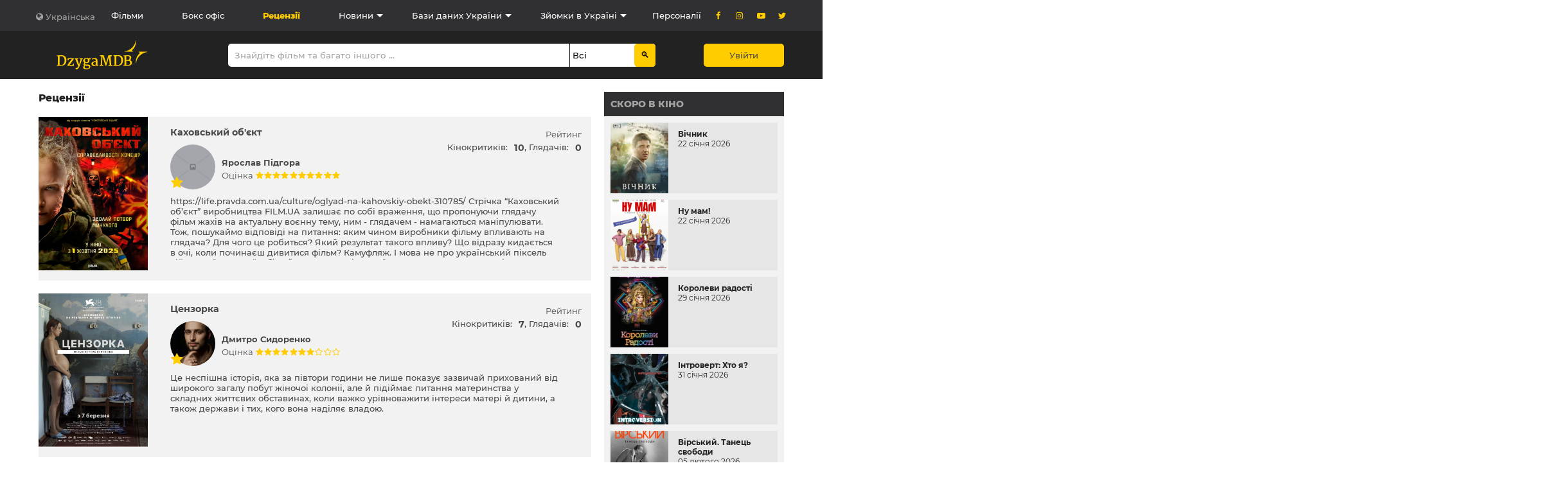

--- FILE ---
content_type: text/html; charset=UTF-8
request_url: https://dzygamdb.com/uk/reviews
body_size: 24155
content:

<!DOCTYPE html>
<!--[if IE]><![endif]-->
<!--[if IE 8 ]><html dir="ltr" lang="en" class="ie8"><![endif]-->
<!--[if IE 9 ]><html dir="ltr" lang="en" class="ie9"><![endif]-->
<!--[if (gt IE 9)|!(IE)]><!-->
<html dir="ltr" lang="uk">
<!--<![endif]-->
    <head>
        <meta charset="UTF-8"/>

                <!-- Google Tag Manager -->
        <script>
            (function(w,d,s,l,i){
                w[l]=w[l]||[];
                w[l].push({'gtm.start':new Date().getTime(),event:'gtm.js'});
                var f=d.getElementsByTagName(s)[0],
                j=d.createElement(s),dl=l!='dataLayer'?'&l='+l:'';
                j.async=true;
                j.src='https://www.googletagmanager.com/gtm.js?id='+i+dl;f.parentNode.insertBefore(j,f);
            })(window,document,'script','dataLayer','GTM-KLSBMXX');
        </script>
        <!-- End Google Tag Manager -->

        <script async src="https://www.googletagmanager.com/gtag/js?id=UA-150823340-1"></script>
        <script>
            window.dataLayer = window.dataLayer || [];
            function gtag(){dataLayer.push(arguments);}
            gtag('js', new Date());
            gtag('config', 'UA-150823340-1');
        </script>
        
        <meta name="viewport" content="width=device-width, initial-scale=1, shrink-to-fit=no" />
        <meta http-equiv="X-UA-Compatible" content="IE=edge"/>

        <meta name="csrf-param" content="_csrf-frontend">
<meta name="csrf-token" content="RgLxJs1L9NFWqCESmEjFM5RQfEEMnGPxtBRmp-qsSfV1TKJLmSWYvR3tdVqoAqMC0DYfF0SvWqPaViPI3eEWhQ==">

        <link href="https://dzygamdb.com/uk/reviews" rel="canonical"/>
        <link rel="shortcut icon" href="/favicon/favicon.ico" />

        <title>Рецензії | Dzyga MDB</title>
        <meta name="description" content="DzygaMDB - це найбільша база даних про аудіовізуальний сектор України">

        
        
        <link href="/css/pager-new.css" rel="stylesheet">
<link href="https://pro.fontawesome.com/releases/v5.15.1/css/all.css" rel="stylesheet">
<link href="/css/atom.css" rel="stylesheet">
<link href="/css/modals.css" rel="stylesheet">
<link href="/css/style.bundle.css" rel="stylesheet">
<link href="/css/site-fix.css" rel="stylesheet">
<link href="/css/tooltipster.bundle.min.css" rel="stylesheet">
<link href="/css/chat2.css" rel="stylesheet">    </head>
    <body class="common-home" data-controller="site" data-action="reviews">
                <!-- Google Tag Manager (noscript) -->
        <noscript>
            <iframe src="https://www.googletagmanager.com/ns.html?id=GTM-KLSBMXX" height="0" width="0" style="display:none;visibility:hidden"></iframe>
        </noscript>
        <!-- End Google Tag Manager (noscript) -->
        
        
        
        <header class="dzyga-header" data-controller="site" data-action="reviews"><nav class="top-navigation container" role="navigation"><ol class="languages-list list-dropdown"><li class="list-item"><a href="javascript:void(0)">Українська</a></li><li class="list-item"><a href="/en/reviews">English</a></li></ol><ol class="navigation-list"><li class="list-item mm4"><a class="" href="/site/films">Фільми</a></li><li class="list-item mm5"><a class="" href="/site/box-office">Бокс офіс</a></li><li class="list-item mm6"><a class="active" href="/site/reviews">Рецензії</a></li><li class="list-item mm7 children pro-menu-sub aa"><a href="/site/news" class="zzz">Новини</a><div class="sub-menu sm7 aaa hidden"><div class="list-item w-auto"><a class="" href="/site/news">Новини</a></div><div class="list-item w-auto"><a class="" href="/site/events">Заходи</a></div></div></li><li class="list-item mm8 children pro-menu-sub aa"><a href="/site/partners" class="zzz">Бази даних України</a><div class="sub-menu sm8 aaa hidden"><div class="list-item w-auto"><a class="" href="https://docudays.ua/catalogue/" target="_blank">Електроний каталог української документалістики</a></div><div class="list-item w-auto"><a class="" href="https://locations.com.ua/#/" target="_blank">Маркетплейс українських локацій для знімання</a></div><div class="list-item w-auto"><a class="" href="https://dreamcast.in.ua" target="_blank">Український кастинг-портал DreamCast</a></div></div></li><li class="list-item mm9 children pro-menu-sub  aa"><a href="/site/aspects" class="zzz">Зйомки в Україні</a><div class="sub-menu sm9 aaa hidden"><div class="list-item w-auto"><a class="" href="/site/aspects">Юридичні питання</a></div><div class="list-item w-auto"><a class="" href="/site/film-commission">Кінокомісії та державні органи</a></div></div></li><li class="list-item mm11"><a class="" href="/site/persons">Персоналії</a></li></ol><ol class="social-list"><div class="list-item"><a href="https://www.facebook.com/dzygamdb" target="_blank"><i class="icon icon-facebook"></i></a></div><div class="list-item"><a href="https://instagram.com/golden_dzyga/" target="_blank"><i class="icon icon-instagram"></i></a></div><div class="list-item"><a href="https://www.youtube.com/channel/UC3d9SmwN6bu-cQrMALwJOnA" target="_blank"><i class="icon icon-youtube-play"></i></a></div><div class="list-item"><a href="https://twitter.com/dzygamdb" target="_blank"><i class="icon icon-twitter"></i></a></div></ol></nav><div class="main-navigation container" role="search" itemscope itemtype="https://schema.org/WebSite"><meta itemprop="url" content="https://dzygamdb.com"/><a href="/"><script type="application/ld+json">{"@context":"https://schema.org","@type":"Organization","name": "Logo DzygaMDB","url": "https://dzygamdb.com","logo": "https://dzygamdb.com/img/svg/logo.svg"}</script><img src="/img/svg/logo.svg" alt="Logo DzygaMDB"></a><!-- SEARCHING START --><form id="searching" name="searching" class="search-wrapper" action="/uk/searching.html" method="get" itemprop="potentialAction" itemscope itemtype="https://schema.org/SearchAction"><div class="search"><meta itemprop="target" content="https://dzygamdb.com/uk/searching.html?q={q}"/><label for="search_text"></label><input id="search_text" itemprop="query-input" name="q" minlength="1" required value="" placeholder="Знайдіть фільм та багато іншого ..."></div><div class="select"><label id="searching_type-label" for="searching_type"></label><select id="searching_type" name="type"><option value="0" selected>Всі</option><option value="1" >Фільми</option><option value="2" >Рецензії</option><option value="3" >Новини</option><option value="4" >Заходи</option><option value="5" >Персоналії</option><option value="6" >Компанії та послуги</option><option value="7" >Кастинги та вакансії</option><option value="8" >Сценарії</option></select></div><input type="submit" value="&#128269;" class="link-search"></form><!-- SEARCHING END --><a href="/login/index" class="btn">Увійти</a></div><div class="dzyga-header-mobile"><a href="/" class="logo"><svg class="logo" width="200" height="45" version="1.1" xmlns="http://www.w3.org/2000/svg" xmlns:xlink="http://www.w3.org/1999/xlink" x="0px" y="0px" viewBox="0 0 225 64" style="enable-background:new 0 0 225 64;" xml:space="preserve"><style type="text/css">.st0{fill:#FFCD00;}</style><path class="st0" d="M157.5,56.2v-1.8c1.4,0,2.6-0.4,3.5-1.2c0.9-0.8,1.4-2,1.4-3.5c0-1.6-0.4-2.7-1.3-3.5c-0.8-0.8-2-1.1-3.6-1.2
v-2.1c1.1-0.1,2-0.5,2.6-1.1c0.7-0.8,1.1-1.9,1.1-3.4c0-1.3-0.4-2.3-1.3-3c-0.6-0.5-1.5-0.8-2.5-0.9v-1.9c2.2,0.1,3.9,0.5,5.2,1.3
c1.4,0.9,2.1,2.2,2.1,4c0,1.4-0.4,2.6-1.1,3.6c-0.7,1-1.8,1.6-3.1,1.9c1.1,0,2,0.3,2.9,0.8c0.9,0.5,1.6,1.2,2.1,2
c0.5,0.8,0.8,1.8,0.8,2.9c0,2.3-0.9,4-2.6,5.2C162.3,55.5,160.2,56.1,157.5,56.2z M157.5,32.6v1.9c-0.3,0-0.7-0.1-1.1-0.1
c-0.4,0-0.9,0-1.4,0c-0.6,0-1,0.1-1.2,0.2l0,8.2c0.3,0.1,0.9,0.1,1.7,0.1h1.3c0.3,0,0.5,0,0.8,0V45l-0.1,0h-1.7c-0.9,0-1.6,0-2,0.1
v8.8c0.2,0.1,0.7,0.3,1.4,0.4c0.7,0.1,1.4,0.2,2.1,0.2c0.1,0,0.2,0,0.2,0v1.8c-0.4,0-0.8,0-1.2,0c-0.5,0-1,0-1.6,0
c-0.6,0-1.1,0-1.4-0.1c-0.3,0-0.6,0-0.9-0.1c-0.3,0-0.7,0-1.2,0h-3.6v-1.6L150,54v-19l-2.4-0.3v-1.8h4.1c0.3,0,0.6,0,0.9,0
c0.3,0,0.5,0,0.8-0.1c1.3-0.1,2.5-0.1,3.3-0.1C157,32.6,157.2,32.6,157.5,32.6L157.5,32.6z M137.1,56v-2c0.7-0.2,1.4-0.6,2.1-1
c1.1-0.8,1.9-1.9,2.5-3.3c0.6-1.4,0.9-3.1,0.9-5c0-3.3-0.7-5.8-2-7.6c-0.9-1.1-2.1-1.9-3.5-2.3v-2.2c2.9,0.3,5.1,1.2,6.7,2.8
c1.9,1.9,2.9,4.7,2.9,8.3c0,2.5-0.5,4.7-1.5,6.6c-1,1.9-2.4,3.3-4.2,4.3C139.8,55.4,138.5,55.8,137.1,56z M137.1,32.7v2.2
c-0.7-0.2-1.5-0.3-2.3-0.3c-1.3,0-2.4,0.1-3.2,0.3v18.9c0.8,0.3,1.9,0.5,3.1,0.5c0.4,0,0.7,0,0.9,0c0.5,0,1.1-0.1,1.6-0.3v2
c-0.7,0.1-1.4,0.2-2.2,0.2c-0.5,0-1.2,0-2.3-0.1c-0.9-0.1-1.8-0.1-2.9-0.1h-4.4v-1.6l2.4-0.5v-19l-2.3-0.3v-1.8h4.3
c0.8,0,1.8,0,3-0.1c0.3,0,0.7,0,1.2-0.1c0.5,0,1,0,1.4,0C136,32.6,136.6,32.6,137.1,32.7L137.1,32.7z M83.4,56.3v-2.2
c0.1,0,0.1,0,0.2,0c0.5,0,1-0.1,1.5-0.3c0.5-0.2,0.9-0.4,1.2-0.7l0-5.4c-1.1,0-2.1,0.1-3,0.4v-2c1-0.2,2-0.3,3-0.3V45
c0-1.4-0.3-2.4-1-2.9c-0.5-0.4-1.2-0.7-2-0.8V39c0.2,0,0.4,0,0.5,0c2,0,3.5,0.4,4.6,1.3c1.1,0.9,1.6,2.4,1.6,4.4v9.8H92v1.2
c-0.4,0.2-0.8,0.4-1.4,0.5c-0.6,0.1-1.2,0.2-1.7,0.2c-0.7,0-1.3-0.1-1.6-0.4c-0.3-0.3-0.5-0.8-0.5-1.5
C85.8,55.5,84.7,56.1,83.4,56.3L83.4,56.3z M97.2,54l1.3-18.8l-2.9-0.3v-2.1h8.1l4.7,14.7l0.6,2.5l0.7-2.5l4.5-14.7h7.5v2.1
l-2.8,0.3l1.6,18.8l2.5,0.5v1.6h-8.6v-1.6L117,54l-1.1-13.1l-0.1-5.5l-0.6,2.3l-5.9,18.6h-1.3l-5.5-15.8c-0.5-1.4-1.1-3.1-1.7-5.2
l-0.1,4.8L100,53.9l2.8,0.5v1.6h-8.2v-1.6L97.2,54z M83.4,39v2.3c-0.3,0-0.5,0-0.8,0c-0.7,0-1.4,0.1-2.3,0.3
c-0.9,0.2-1.6,0.5-2.2,0.9l-0.7-1.7c0.7-0.6,1.7-1,3-1.3C81.4,39.2,82.4,39,83.4,39L83.4,39z M83.4,46.2v2
c-0.4,0.1-0.8,0.3-1.2,0.4c-1.2,0.6-1.8,1.4-1.8,2.6c0,1.9,1,2.9,3,3v2.2c-0.4,0.1-0.9,0.1-1.4,0.1c-1,0-2-0.2-2.8-0.6
c-0.8-0.4-1.5-1-1.9-1.7c-0.4-0.7-0.7-1.5-0.7-2.4c0-1.3,0.5-2.5,1.5-3.3c1-0.9,2.2-1.5,3.7-1.9C82.3,46.4,82.8,46.3,83.4,46.2
L83.4,46.2z M65.5,64v-2c0.3,0,0.5,0,0.8,0c1.6,0,2.7-0.2,3.5-0.7c0.8-0.5,1.2-1.3,1.2-2.3c0-0.7-0.1-1.3-0.3-1.7
c-0.2-0.4-0.6-0.7-1.2-1C68.9,56.1,68.1,56,67,56l-1.6,0v-2.7c0.6,0,1.5,0,2.4,0c2.5,0,4.1,0.4,5,1.3c0.9,0.8,1.3,2,1.3,3.5
c0,1.2-0.4,2.3-1.1,3.2c-0.7,0.9-1.8,1.6-3.1,2c-1.3,0.5-2.8,0.7-4.5,0.7L65.5,64L65.5,64z M65.5,50.3v-1.9c0.1,0,0.2,0,0.3,0
c1.1,0,1.9-0.3,2.3-1c0.5-0.7,0.7-1.6,0.7-2.9c0-2.7-1.1-4-3.3-4.1v-1.7c0.1,0,0.3,0,0.4,0c1.9,0,3.4,0.4,4.6,1.3
c0.4-0.7,1.3-1,2.7-1h1.6v2.8h-3c0.3,0.7,0.5,1.5,0.5,2.5c0,1.3-0.3,2.4-1,3.3c-0.6,0.9-1.5,1.6-2.5,2.1
C67.9,50.1,66.7,50.3,65.5,50.3z M11.7,32.7c2.9,0.3,5.1,1.2,6.7,2.8c1.9,1.9,2.9,4.7,2.9,8.3c0,2.5-0.5,4.7-1.5,6.6
c-1,1.9-2.4,3.3-4.2,4.3c-1.2,0.7-2.5,1.1-3.9,1.3v-2c0.7-0.2,1.4-0.6,2.1-1c1.1-0.8,1.9-1.9,2.5-3.3c0.6-1.4,0.9-3.1,0.9-5
c0-3.3-0.7-5.8-2-7.6c-0.9-1.1-2.1-1.9-3.5-2.3V32.7L11.7,32.7z M65.5,38.7v1.7c0,0-0.1,0-0.1,0c-1,0-1.7,0.3-2.3,0.9
s-0.9,1.5-0.9,2.6c0,1.3,0.3,2.4,0.9,3.2c0.5,0.8,1.3,1.2,2.4,1.2v1.9l-0.1,0c-1.1,0-2.1-0.1-3-0.4c-0.1,0.3-0.2,0.7-0.2,1
c0,0.3,0,0.5,0,0.6c0,0.6,0.2,1,0.5,1.3c0.3,0.3,0.8,0.4,1.5,0.5c0.3,0,0.7,0,1.3,0V56l-0.6,0c-1.1,0-1.9,0-2.5-0.1
c-0.5,0.7-0.7,1.5-0.7,2.5c0,1.2,0.4,2.1,1.3,2.7c0.7,0.5,1.5,0.8,2.5,0.9v2c-2.1,0-3.8-0.4-5.1-1c-1.4-0.7-2.1-1.8-2.1-3.4
c0-0.8,0.3-1.6,0.8-2.3c0.5-0.7,1.1-1.3,1.8-1.7c-0.5-0.2-0.9-0.4-1.2-0.7c-0.2-0.3-0.4-0.6-0.4-0.9c-0.1-0.3-0.1-0.7-0.1-1.1
c0-0.4,0.2-1,0.6-1.7c0.4-0.7,0.8-1.3,1.3-1.8c-1.7-1-2.6-2.5-2.6-4.6c0-1.3,0.3-2.4,1-3.3c0.7-0.9,1.6-1.6,2.7-2
C63.2,39,64.3,38.8,65.5,38.7L65.5,38.7z M37.8,40.8l-8.2,11.5L28,54.3l7-0.4l1-2.5h2l-0.2,4.7H23.9l-0.6-1.3l1.3-1.9l7.5-10.4
l1.3-1.4l-6.5,0.2l-1,2.9H24v-4.8h13.3L37.8,40.8L37.8,40.8z M41.8,60.7c0.5,0.1,1,0.2,1.6,0.2c0.9,0,1.7-0.4,2.5-1.1
c0.8-0.8,1.4-2,1.9-3.7h-0.7l-5.9-14.4l-1.5-0.3v-2h7.6v2l-2,0.3l3.3,9.3l0.7,2.5l0.7-2.5l2.8-9.3l-2.2-0.3v-2h6.9v2l-1.6,0.3
c-1.1,3.2-2.2,6.3-3.3,9.2c-1.1,2.9-1.9,4.9-2.3,5.9c-0.7,1.8-1.5,3.3-2.1,4.3c-0.7,1-1.5,1.7-2.4,2.1c-0.6,0.5-1.4,0.8-2.3,0.8
c-0.3,0-0.6,0-1-0.1c-0.3,0-0.6-0.1-0.7-0.2V60.7z M2.4,54v-19l-2.3-0.3v-1.8h4.3c0.8,0,1.8,0,3-0.1c0.3,0,0.7,0,1.2-0.1
c0.5,0,1,0,1.4,0c0.6,0,1.2,0,1.8,0.1v2.2c-0.7-0.2-1.5-0.3-2.3-0.3c-1.3,0-2.4,0.1-3.2,0.3v18.9c0.8,0.3,1.9,0.5,3.1,0.5
c0.4,0,0.7,0,0.9,0c0.5,0,1.1-0.1,1.6-0.3v2c-0.7,0.1-1.4,0.2-2.2,0.2c-0.5,0-1.2,0-2.3-0.1c-0.9-0.1-1.8-0.1-2.9-0.1H0v-1.6
L2.4,54z"/><path class="st0" d="M174.8,49.9c0-5.8,0.9-9.9,2.4-13.2c1.5-3.2,3.5-5.6,5.8-7.9c0.4-0.4,0.7-0.9,0.6-1.4c-0.1-1-1.6-1.5-2.4-1.8
l0.1-0.6H200l0,0.6c-6.4,1-12.2,4-16.6,8.3c-4.3,4.2-7.2,9.7-7.9,16L174.8,49.9L174.8,49.9z M175.2,0l-0.6,0
c-0.8,6.3-3.7,11.8-7.9,16c-4.4,4.4-10.2,7.3-16.6,8.3l0,0.6h18.7l0.1-0.6c-0.8-0.4-2.3-0.8-2.4-1.8c-0.1-0.5,0.3-1.1,0.6-1.4
c2.2-2.3,4.3-4.7,5.8-7.9C174.3,9.9,175.2,5.8,175.2,0z"/></svg></a><a href="javascript:void(0)" class="btn-menu"><span></span><span></span><span></span><span></span></a><div class="mobile-menu"><div class="wrapper mt100 w100p"><form id="form-search2" name="search2" class="search-wrapper" action="/uk/searching.html" method="get" itemprop="potentialAction" itemscope itemtype="https://schema.org/SearchAction"><!--input name="_csrf-frontend" value="RgLxJs1L9NFWqCESmEjFM5RQfEEMnGPxtBRmp-qsSfV1TKJLmSWYvR3tdVqoAqMC0DYfF0SvWqPaViPI3eEWhQ==" type="hidden"><input name="return" value="/uk/reviews" type="hidden"--><meta itemprop="target" content="https://dzygamdb.com/uk/searching.html?q={q}"/><input itemprop="query-input" minlength="1" required id="search_text2" name="q" placeholder="Пошук ..."></form><ol class="navigation-list"><li class="list-item"><a class="" href="/site/films">Фільми</a></li><li class="list-item"><a class="" href="/site/box-office">Бокс офіс</a></li><li class="list-item"><a class="active" href="/site/reviews">Рецензії</a></li><li class="list-item"><a class="" href="/site/news">Новини</a></li><li class="list-item"><a class="" href="/site/events">Заходи</a></li><li class="list-item"><a class="" href="/site/persons">Персоналії</a></li><li class="list-item"><a href="/site/aspects" class="">Юридичні питання</a></li><li class="list-item"><a href="/site/film-commission" class="">Кінокомісії та державні органи</a></li></ol><a href="/login/index" class="btn">Увійти</a><ol class="languages-list list-dropdown"><li class="list-item"><a href="javascript:void(0)" class="w100p">Українська</a></li><li class="list-item"><a href="/en/reviews" class="w100p">English</a></li></ol><ol class="social-list"><li class="list-item"><a href="https://www.facebook.com/dzygamdb" target="_blank"><i class="icon icon-facebook"></i></a></li><li class="list-item"><a href="https://instagram.com/golden_dzyga/" target="_blank"><i class="icon icon-instagram"></i></a></li><li class="list-item"><a href="https://www.youtube.com/channel/UC3d9SmwN6bu-cQrMALwJOnA" target="_blank"><i class="icon icon-youtube-play"></i></a></li><li class="list-item"><a href="https://twitter.com/dzygamdb" target="_blank"><i class="icon icon-twitter"></i></a></li></ol></div></div></div></header>
        
<main class="container">
    <form id="filter" name="filter">
        <input id="page" name="page" type="hidden" value="0">
        <input id="pageSize" name="pageSize" type="hidden" value="10">
    </form>

    <div class="dzyga-main" role="main">
        <section class="reviews-wrapper">
            <h5 class="title-wrapper">Рецензії</h5>

            
                    <div class="cinema">
                        <div class="cinema-poster">
                            <img src="https://dzygamdb.com/images/cache/projects/6262/big_20092.jpg" alt="">
                            <a href="/site/films-single?id=6262" class="link"></a>
                        </div>
                        <div class="cinema-info-wrapper ml15">
                            <a class="cinema-name" href="/site/films-single?id=6262">
                                Каховський об'єкт                            </a>

                            <div class="reviewer">
                                <div class="reviewer-avatar" style="background-image:url(/img/default_poster.jpg)">
                                    <a href="/site/reviewers-single?id=2146"></a>
                                    <span class="pt50 fl-l"><i class="icon icon-star fz20" title="Кінокритик"></i></span>                                </div>
                                <div class="reviewer-info">
                                    <a href="/site/reviewers-single?id=2146" class="reviewer-name">Ярослав Підгора</a>
                                    <p class="reviewer-rating">Оцінка                                        <i class="icon icon-star"></i><i class="icon icon-star"></i><i class="icon icon-star"></i><i class="icon icon-star"></i><i class="icon icon-star"></i><i class="icon icon-star"></i><i class="icon icon-star"></i><i class="icon icon-star"></i><i class="icon icon-star"></i><i class="icon icon-star"></i>                                    </p>
                                </div>
                            </div>

                            <div class="box">
                                <a href="/site/reviews-single?id=1102" class="box_inreview-text">
                                    https://life.pravda.com.ua/culture/oglyad-na-kahovskiy-obekt-310785/
Стрічка “Каховський об’єкт” виробництва FILM.UA залишає по собі враження, що пропонуючи глядачу фільм жахів на актуальну воєнну тему, ним - глядачем - намагаються маніпулювати. Тож, пошукаймо відповіді на питання: яким чином виробники фільму впливають на глядача? Для чого це робиться? Який результат такого впливу?

Що відразу кидається в очі, коли починаєш дивитися фільм? Камуфляж. І мова не про український піксель військової форми. “...об’єкт” маскується під українське, маскується географічно, фонетично, формально і навіть сенсовно.

Головні герої – військові ЗСУ, які, як зазначено в титрах, перебувають на Запоріжжі після підриву росіянами Каховської дамби 2023 року. Вони намагаються полагодити старого “корча”, грубо і смішно жартуючи українською мовою з використанням експресивних слів обсценної лексики – це робить їх ближчими для глядача. І, водночас, максимально спрощує складну ситуацію.

Наближеною до реальності є і різномастна форма бійців, як це зараз виходить у війську, де є і піксельний паттерн, і мультикам, і просто олива з койотом. Єдиною дрібницею, що ріже око, є новизна форми, яка аж ніяк не можлива у щоденному вжитку в польових умовах.

Поява героїні з позивним Мара, заявленим прямо на її бронежелеті особистою нашивкою, створює багатозначний момент, рівносильний захвату: бо, по-перше, позивний героїні є немов анаграмою імені актриси, яка зіграла Мару, Марини Кошкіної; по-друге, “Мара” - це назва фільму 2018 року, де йдеться про демона сну з цим іменем; а по-третє, Мара і є іменем чи-то демона, чи-то привида, в залежності від національності міфології, розповсюдженої серед слов’янських народів дохристиянської ери. А це, у свою чергу, будує дотепну арку з минулорічним фільмом “Конотопська відьма”.

Вигляд героїні -  шрам на щоці, зачіска з дредами, тактикульний одяг з чисельними корисними підсумками -  додає її образу крутості і водночас таємничості. На цей образ працює малослівність героїні. До того ж один з бійців (Володимир Ращук) впізнає її з минулого, бо разом вчилися в донецькій школі, і каже про неї, як про ту, що “знає”, як екстрасенс. В купі із гумором і харизматичними другоплановими персонажами ми отримуємо прийнятний і приємний початок з бажанням дивитися далі.

Далі ми дізнаємося, що брат Мари, заради якого вона й приїхала, зник кілька днів тому разом з групою, яка відстежувала кількох російських військових. Мара переконує командира послати її з бійцями на пошуки. 

І тут стається перший ляп – група іде, як в дитячому садочку, щільно один за одним майже дихаючи один одному в спину. А так не ходять у рейди, бійці зберігають дистанцію в разі підриву і розльоту уламків.

А далі ляпи починають сипатися вже нестримною лавиною. Група виявляє діру в землі посеред лісу (сміємося) і опускається в неї за допомогою товстої мотузки і альпіністського карабіну (ще смішніше - у бійців ЗСУ немає альпіністського спорядження, адже наші бойові дії відбуваються в лісостеповій зоні). Включають ліхтарики, прикріплені до стволів своєї зброї (сльози з очей - не можна включати ліхтарики під час рейду чи зачистки, це робить бійця мішенню; тільки пристрої нічного бачення - це ази!) і йдуть виявленими коридорами закинутої секретної бази 50-х років минулого століття (це вже зовсім анекдот). Ведуть розмови. І знаходять напівмертву людину, яка хрипить, стікає чимось липким і повільно повзе, а потім стрибає на одного з бійців. І, звичайно, кусає його... Бракує слів.

Ситуація недолуга настільки, аж боляче дивитися - і на вигляд самого “напівмертвого”, і на виконання трюку з ним. Трохи знеболює кумедний жарт – що мовляв, зомбі, про яких, звісно, згадали, з хлопця не станеться, бо це тільки в кіно так.

Але з моменту, коли в коридорах група знаходить російського науковця, що, виявляється, раніше працював в Тернополі, тому говорить такою досконалою українською мовою, - все дотепне геть закінчується. І починається треш. Причому буквальний, бо однойменний жанр, в якому, скажімо, був зроблений знаменитий “Токсичний месник” Ллойда Кауфмана 1984 року, тут не діє, адже залучав чорний гумор і злу сатиру. А “Каховський об’єкт” розвивається навіть не за жанровими законами, а за помилками військового екшну навпіл з низькопробним фільмом жахів. 

Дуже нагадуючи “Оверлорда” Джуліуса Ейворі 2018 року, “....об’єкт” не витримує конкуренції ні за спецефектами, ні за жанровим жахом – там було страшно, а тут ні, лише смішно, і смішно не через вдалий гумор, а через невдало придумані і поставлені сцени. І ні потужний вигляд Ращука, ні прикметний момент зі знищенням монстра стільцем, ні додавання сенсів з “Сайлент Хілла” про дівчину, над якою ставили експерименти, через що вона стала злом (ще одна арка з “Конотопською відьмою”?) не рятують фільм.

Формальна спроба зробити аналог продукту розповсюдженого жанру категорії "Б" не вдалася. І гірше тут те, що антирадянський посил і правильна вказівка на країну-наступника СРСР не спрацьовують. І навіть навпаки, адже невдалий жарт робить дурним жартівника, тобто замість критики радянського устрою ми бачимо недолугих самих себе.

“Каховський об’єкт”, розповідаючи про експерименти над людьми, сам став болючим експериментом над українським глядачем. Він поєднує радянський тип впливу простими і прямолінійними меседжами, а не намагається відрефлексувати складну, неоднозначну актуальність, яка потребує чутливого підходу. В такому сенсі він перетворюється, як жодний з дотеперішніх наших фільмів, на троянського коня, витвір нервово-лінгвістичного програмування. Іронія в тому, що це і є зомбуванням, про яке йдеться у самому фільмі – українська компанія зомбує українського глядача, знімаючи фільм про російських зомбі.

Будучи продовженням феномену, породженого “Конотопською відьмою”, нам знову пропонують тортури перед екраном: споглядати погано зроблений мутований образ російсько-української війни, вимагаючи насолоджуватися ним, як виявом патріотичного кіно, якого нібито потребує і так змучений глядач. Без відповіді залишається тільки одне питання – чому ми маємо дивитися цей треш?                                </a>
                            </div>

                            
                            <div class="cinema-rating">
                                <p class="">Рейтинг</p>Кінокритиків: <span>10</span>, Глядачів: <span>0</span>                            </div>
                        </div>
                    </div>
                
                    <div class="cinema">
                        <div class="cinema-poster">
                            <img src="https://dzygamdb.com/images/cache/projects/4625/big_17840.jpg" alt="">
                            <a href="/site/films-single?id=4625" class="link"></a>
                        </div>
                        <div class="cinema-info-wrapper ml15">
                            <a class="cinema-name" href="/site/films-single?id=4625">
                                Цензорка                            </a>

                            <div class="reviewer">
                                <div class="reviewer-avatar" style="background-image:url(https://dzygamdb.com/images/cache/user_web/1296/list_4448.jpg)">
                                    <a href="/site/reviewers-single?id=1296"></a>
                                    <span class="pt50 fl-l"><i class="icon icon-star fz20" title="Кінокритик"></i></span>                                </div>
                                <div class="reviewer-info">
                                    <a href="/site/reviewers-single?id=1296" class="reviewer-name">Дмитро Сидоренко</a>
                                    <p class="reviewer-rating">Оцінка                                        <i class="icon icon-star"></i><i class="icon icon-star"></i><i class="icon icon-star"></i><i class="icon icon-star"></i><i class="icon icon-star"></i><i class="icon icon-star"></i><i class="icon icon-star"></i><i class="icon icon-star icon-star-empty"></i><i class="icon icon-star icon-star-empty"></i><i class="icon icon-star icon-star-empty"></i>                                    </p>
                                </div>
                            </div>

                            <div class="box">
                                <a href="/site/reviews-single?id=1078" class="box_inreview-text">
                                    Це неспішна історія, яка за півтори години не лише показує зазвичай прихований від широкого загалу побут жіночої колонії, але й підіймає питання материнства у складних життєвих обставинах, коли важко урівноважити інтереси матері й дитини, а також держави і тих, кого вона наділяє владою.                                </a>
                            </div>

                            
                            <div class="cinema-rating">
                                <p class="">Рейтинг</p>Кінокритиків: <span>7</span>, Глядачів: <span>0</span>                            </div>
                        </div>
                    </div>
                
                    <div class="cinema">
                        <div class="cinema-poster">
                            <img src="https://dzygamdb.com/images/cache/projects/4935/big_16990.jpg" alt="">
                            <a href="/site/films-single?id=4935" class="link"></a>
                        </div>
                        <div class="cinema-info-wrapper ml15">
                            <a class="cinema-name" href="/site/films-single?id=4935">
                                Ти мене любиш?                            </a>

                            <div class="reviewer">
                                <div class="reviewer-avatar" style="background-image:url(https://dzygamdb.com/images/cache/user_web/1296/list_4448.jpg)">
                                    <a href="/site/reviewers-single?id=1296"></a>
                                    <span class="pt50 fl-l"><i class="icon icon-star fz20" title="Кінокритик"></i></span>                                </div>
                                <div class="reviewer-info">
                                    <a href="/site/reviewers-single?id=1296" class="reviewer-name">Дмитро Сидоренко</a>
                                    <p class="reviewer-rating">Оцінка                                        <i class="icon icon-star"></i><i class="icon icon-star"></i><i class="icon icon-star"></i><i class="icon icon-star"></i><i class="icon icon-star"></i><i class="icon icon-star"></i><i class="icon icon-star"></i><i class="icon icon-star"></i><i class="icon icon-star icon-star-empty"></i><i class="icon icon-star icon-star-empty"></i>                                    </p>
                                </div>
                            </div>

                            <div class="box">
                                <a href="/site/reviews-single?id=922" class="box_inreview-text">
                                    "Ти мене любиш?" – новий фільм Тоні Ноябрьової («Герой мого часу»). Так, це чергове звернення українських кінематографістів до теми 90-х. Проте не про бандитів як у "Носорозі" чи скалічених Афганом, як у "Я і Фелікс", що, погодьмося, торкнулося далеко не всіх, а про більш розповсюджені травми: розвал країни, крах ілюзій, трощу надій, зникнення сподівань, пересихання любові. 
В центрі сюжету - 16-річна Кіра, яку зіграла прекрасна Карина Химчук, отримавши за цю роль відзнаку Одеського кінофестивалю та премії кінокритиків Кіноколо. Зростаючи в родині кінематографістів у великій квартирі, навіть у застій вона бачила сукні в паєтках, ананаси на новий рік, магнітофони й відеокамери, якісний алкоголь в кришталевих бокалах. Аж раптом 1990-й б'є обухом по голові: кіно скінчилось, батьки розлучаються, а щасливе дитинство Кіри зникає, як роса на сонці.
Шукаючи нову стабільність у світі, де все йде з-під ніг, Кіра вимушена різко подорослішати, вперше завести серйозні стосунки, вперше думати щодня, з чого зварити суп, і вперше стикнутися з думкою, що жити безтурботно вже ніколи не вийде.
Тоня та її команда чудово передають епоху сірої безвиході розвалу, невизначеність та пертурбацій під час реформування соціального устрою. І мова не лише про костюми та реквізит, хоча з цим у фільмі теж повний порядок, ще краще працює соціальне дистанціювання навіть у родинах, коли щоденна боротьба за виживання призводить не лише до дефіциту продуктів, а й дефіциту уваги та любові. І цей брак любові, як патологічний авітаміноз, наклав відбиток на ціле покоління таких, як Кіра. Тож їм, колись молодим і веселим, а тепер частіше виснаженим, бунтувати довелося не проти старшого покоління чи політичної системи, як колись їхнім батькам, а проти самої долі, яка не віщує нічого хорошого попереду.
                                </a>
                            </div>

                            
                            <div class="cinema-rating">
                                <p class="">Рейтинг</p>Кінокритиків: <span>8</span>, Глядачів: <span>0</span>                            </div>
                        </div>
                    </div>
                
                    <div class="cinema">
                        <div class="cinema-poster">
                            <img src="https://dzygamdb.com/images/cache/projects/69/big_400.jpg" alt="">
                            <a href="/site/films-single?id=69" class="link"></a>
                        </div>
                        <div class="cinema-info-wrapper ml15">
                            <a class="cinema-name" href="/site/films-single?id=69">
                                Герой мого часу                            </a>

                            <div class="reviewer">
                                <div class="reviewer-avatar" style="background-image:url(https://dzygamdb.com/images/cache/user_web/1296/list_4448.jpg)">
                                    <a href="/site/reviewers-single?id=1296"></a>
                                    <span class="pt50 fl-l"><i class="icon icon-star fz20" title="Кінокритик"></i></span>                                </div>
                                <div class="reviewer-info">
                                    <a href="/site/reviewers-single?id=1296" class="reviewer-name">Дмитро Сидоренко</a>
                                    <p class="reviewer-rating">Оцінка                                        <i class="icon icon-star"></i><i class="icon icon-star"></i><i class="icon icon-star"></i><i class="icon icon-star"></i><i class="icon icon-star"></i><i class="icon icon-star"></i><i class="icon icon-star"></i><i class="icon icon-star icon-star-empty"></i><i class="icon icon-star icon-star-empty"></i><i class="icon icon-star icon-star-empty"></i>                                    </p>
                                </div>
                            </div>

                            <div class="box">
                                <a href="/site/reviews-single?id=921" class="box_inreview-text">
                                    Фільм «Герой мого часу» вийшов очікуваним набором скетчів про пригоди провінціала у столиці. Більшість жартів не виходить за межі банального гумору, але час від часу вистрілюють справді оригінальні репліки. Він точно сподобається широким верстам населення, при цьому не опускаючись до шароварщини чи Вінника у касті. І це круто, бо фільм Ноябрьової вирівнює човен українського кінематографу, що крениться то в бік похмурих соціальних драм, то у трешеві комедії, які дивляться знайомі Жоріка. Повна рецензія за посиланням: https://ranok.ictv.ua/ua/2018/09/20/film-geroj-mogo-chasu-upertist-do-kiyeva-dovede/?fbclid=IwZXh0bgNhZW0CMTEAAR2NG07PLYN79XoLmjPy45gzYOrPHYkq5qryPgBoYDBR-eEzZieW-xZRCw8_aem_AbhClQVcuiA2k5VlQCe5dupUBQM6oaZkXGwe48t-0NchgYXqtaRO1BFDhbW3mZ77ebw26DbAdzOBobiiMqGQH3Iw                                </a>
                            </div>

                            
                            <div class="cinema-rating">
                                <p class="">Рейтинг</p>Кінокритиків: <span>7</span>, Глядачів: <span>7</span>                            </div>
                        </div>
                    </div>
                
                    <div class="cinema">
                        <div class="cinema-poster">
                            <img src="https://dzygamdb.com/images/cache/projects/3919/big_17001.jpg" alt="">
                            <a href="/site/films-single?id=3919" class="link"></a>
                        </div>
                        <div class="cinema-info-wrapper ml15">
                            <a class="cinema-name" href="/site/films-single?id=3919">
                                Відблиск                            </a>

                            <div class="reviewer">
                                <div class="reviewer-avatar" style="background-image:url(https://dzygamdb.com/images/cache/user_web/1296/list_4448.jpg)">
                                    <a href="/site/reviewers-single?id=1296"></a>
                                    <span class="pt50 fl-l"><i class="icon icon-star fz20" title="Кінокритик"></i></span>                                </div>
                                <div class="reviewer-info">
                                    <a href="/site/reviewers-single?id=1296" class="reviewer-name">Дмитро Сидоренко</a>
                                    <p class="reviewer-rating">Оцінка                                        <i class="icon icon-star"></i><i class="icon icon-star"></i><i class="icon icon-star"></i><i class="icon icon-star"></i><i class="icon icon-star"></i><i class="icon icon-star"></i><i class="icon icon-star"></i><i class="icon icon-star icon-star-empty"></i><i class="icon icon-star icon-star-empty"></i><i class="icon icon-star icon-star-empty"></i>                                    </p>
                                </div>
                            </div>

                            <div class="box">
                                <a href="/site/reviews-single?id=919" class="box_inreview-text">
                                    Це, можливо, найлюдяніша стрічка Валентина Васяновича і одна зкращих робіт Романа Луцького. Попри те, що "Відблиск" був знятий до повномасштабного, неначе в іншому житті, нині набув ще більшої актуальності. Бо тепер ми всі маємо перейнятися питанням ветеранів. Держава та місцева влада має нарешті зрозуміти, що інклюзивність - це не лише пандуси під 45 градусів і тактильна плитка де-не-де. Бізнес має закладати у свої HR-стратегії питання як адаптації ветеранів до роботи, так і адаптації бізнесу до залучення ветеранів. А нам всім варто будувати суспільство, де високо цінується внесок кожного бійця сил оборони в існування країни.                                </a>
                            </div>

                            
                            <div class="cinema-rating">
                                <p class="">Рейтинг</p>Кінокритиків: <span>7</span>, Глядачів: <span>10</span>                            </div>
                        </div>
                    </div>
                
                    <div class="cinema">
                        <div class="cinema-poster">
                            <img src="https://dzygamdb.com/images/cache/projects/1175/big_17002.jpg" alt="">
                            <a href="/site/films-single?id=1175" class="link"></a>
                        </div>
                        <div class="cinema-info-wrapper ml15">
                            <a class="cinema-name" href="/site/films-single?id=1175">
                                Будинок «Слово». Нескінчений роман                            </a>

                            <div class="reviewer">
                                <div class="reviewer-avatar" style="background-image:url(https://dzygamdb.com/images/cache/user_web/1296/list_4448.jpg)">
                                    <a href="/site/reviewers-single?id=1296"></a>
                                    <span class="pt50 fl-l"><i class="icon icon-star fz20" title="Кінокритик"></i></span>                                </div>
                                <div class="reviewer-info">
                                    <a href="/site/reviewers-single?id=1296" class="reviewer-name">Дмитро Сидоренко</a>
                                    <p class="reviewer-rating">Оцінка                                        <i class="icon icon-star"></i><i class="icon icon-star"></i><i class="icon icon-star"></i><i class="icon icon-star"></i><i class="icon icon-star"></i><i class="icon icon-star"></i><i class="icon icon-star"></i><i class="icon icon-star"></i><i class="icon icon-star icon-star-empty"></i><i class="icon icon-star icon-star-empty"></i>                                    </p>
                                </div>
                            </div>

                            <div class="box">
                                <a href="/site/reviews-single?id=916" class="box_inreview-text">
                                    У 2017-му Томенко випустив документальну стрічку «Будинок “Слово”», після якої я дуже чекав і на його художній фільм.
Йшов до екранів він цілих 12 років, бо Томенко та Любов Якимчук з 2012 року досліджували історію цього будинка та його мешканців, буквально пишучи матеріали «у стіл». Це зараз в нас такий підйом інтересу до української культури, а десять років назад, чи навіть у 2021, коли стрічка була вже готова, вона могла просто пройти непоміченою, тим паче зі скромним промо.
Зараз же ви почуєте про дане кіно з кожної праски, і це прекрасно. Особливо, якщо вам, як і мені, у школі трохи розповідали про Хвильового і Тичину, а про Семенка чи Йогансена вже зась. 
Томенко та Якимчук зібрали хороший акторський склад, аби розповісти історії одразу багатьох культових постатей української культури. І зробити це не в хрестоматійній манері картинок з підручника, а створити живих людей зі своїми позитивними рисами та вадами.
Стрічка, як це буває з довгобудами, не завжди тримає темп, і часто видно, що режисер все знає на зубок, забуваючи пояснювати щось глядачу. Гра акторів іноді теж занадто театралізована, хоча взаємодії їх переконливі. Томенко наполягав, щоб на майданчику всі звертались одне до одного лише за іменами персонажів і читали їхні твори. 
Підкуповує увага до деталей, які покликані передати далекі 1930-ті. Предмети інтер'єру та одягу - це часто слабка сторона наших історичних фільмів, бо все нагадує музей. У Томенка ж усе справжнє. Мені дуже запам'яталася постановка Курбаса та літературні вечори жителів будинку. Відчуття того, який потужний фундамент совєти за Сталіни вибили з-під української культури стрічка передає бездоганно. Десь там нас і роз'єднали із західною культурою і направили у русло "Трактор в полі дир, дир, дир".
А ще у фільмі цікаве візуальне рішення, втілене Михайлом Любарським. Він спеціальними лінзами створює чорно-білу картинку, яка чим ближче до фатального фіналу, тим більш темною стає.
Не обійшлося й без алюзії на Путіна, якого тут уособлює Владімір Владіміровіч Акімов - пролетарський поет без особливого таланту, котрий стає тираном, отримавши владу над жителями будинку. Цей вигаданий персонаж міг сприйматися неоднозначно у 2012, а сьогодні цілком актуальний.
«Будинок “Слово”. Нескінчений роман» - це не історичний літопис, двох годин не вистачить, аби розповісти докладно про  Розстріляне відродження. Тому рекомендую до походу в кіно ознайомитися з документальною стрічкою Томенка, чи почитати про мешканців будинка. Бо чим більш підготовлений глядач - тим крутішою для нього буде робота команди фільму.                                </a>
                            </div>

                            
                            <div class="cinema-rating">
                                <p class="">Рейтинг</p>Кінокритиків: <span>8</span>, Глядачів: <span>0</span>                            </div>
                        </div>
                    </div>
                
                    <div class="cinema">
                        <div class="cinema-poster">
                            <img src="https://dzygamdb.com/images/cache/projects/3010/big_17045.jpg" alt="">
                            <a href="/site/films-single?id=3010" class="link"></a>
                        </div>
                        <div class="cinema-info-wrapper ml15">
                            <a class="cinema-name" href="/site/films-single?id=3010">
                                Я і Фелікс                            </a>

                            <div class="reviewer">
                                <div class="reviewer-avatar" style="background-image:url(https://dzygamdb.com/images/cache/user_web/1296/list_4448.jpg)">
                                    <a href="/site/reviewers-single?id=1296"></a>
                                    <span class="pt50 fl-l"><i class="icon icon-star fz20" title="Кінокритик"></i></span>                                </div>
                                <div class="reviewer-info">
                                    <a href="/site/reviewers-single?id=1296" class="reviewer-name">Дмитро Сидоренко</a>
                                    <p class="reviewer-rating">Оцінка                                        <i class="icon icon-star"></i><i class="icon icon-star"></i><i class="icon icon-star"></i><i class="icon icon-star"></i><i class="icon icon-star"></i><i class="icon icon-star"></i><i class="icon icon-star"></i><i class="icon icon-star"></i><i class="icon icon-star icon-star-empty"></i><i class="icon icon-star icon-star-empty"></i>                                    </p>
                                </div>
                            </div>

                            <div class="box">
                                <a href="/site/reviews-single?id=912" class="box_inreview-text">
                                    «Я і Фелікс» розповідає про хлопчика Тимофія, який зростає без батька у буремні 90-ті. За старшого хлопцю стає новий мамин бойфренд - скалічений війною в Афганістані чоловік на ім'я Фелікс. Це coming-of-age історія цілого покоління українців, які змушені були будувати прекрасні спогади про дитинство серед лихоліть політичних, економічних та соціальних пертурбацій.
Цілик з документальною точністю відтворює епоху 90-х. Хоч, звісно, це фільм не про бандитизм, проте насилля також було не уникнути. Але фільм все одно вийшов добрим і затишним, наскільки це можливо в заданих умовах.
А ще у картині бомбезна акторська команда. Фелікса блискуче зіграв Юрій Іздрик, успішність образу була очевидна ще з першого тизера з ним, випущеного давно-давно. Роль маленького Тимофія виконав син Цілик та Чеха Андрій Чередник. А в його маму перевтілилась Анастасія Карпенко («Як там Катя?», серіал «Перевізниця»).                                </a>
                            </div>

                            
                            <div class="cinema-rating">
                                <p class="">Рейтинг</p>Кінокритиків: <span>8</span>, Глядачів: <span>10</span>                            </div>
                        </div>
                    </div>
                
                    <div class="cinema">
                        <div class="cinema-poster">
                            <img src="https://dzygamdb.com/images/cache/projects/1631/big_19969.png" alt="">
                            <a href="/site/films-single?id=1631" class="link"></a>
                        </div>
                        <div class="cinema-info-wrapper ml15">
                            <a class="cinema-name" href="/site/films-single?id=1631">
                                Я, «Побєда» і Берлін                            </a>

                            <div class="reviewer">
                                <div class="reviewer-avatar" style="background-image:url(https://dzygamdb.com/images/cache/user_web/1296/list_4448.jpg)">
                                    <a href="/site/reviewers-single?id=1296"></a>
                                    <span class="pt50 fl-l"><i class="icon icon-star fz20" title="Кінокритик"></i></span>                                </div>
                                <div class="reviewer-info">
                                    <a href="/site/reviewers-single?id=1296" class="reviewer-name">Дмитро Сидоренко</a>
                                    <p class="reviewer-rating">Оцінка                                        <i class="icon icon-star"></i><i class="icon icon-star"></i><i class="icon icon-star"></i><i class="icon icon-star"></i><i class="icon icon-star"></i><i class="icon icon-star"></i><i class="icon icon-star"></i><i class="icon icon-star icon-star-empty"></i><i class="icon icon-star icon-star-empty"></i><i class="icon icon-star icon-star-empty"></i>                                    </p>
                                </div>
                            </div>

                            <div class="box">
                                <a href="/site/reviews-single?id=910" class="box_inreview-text">
                                    Стрічка Ольги Ряшиної переносить глядачів у 90-ті й показує історію того, як молодий Скрябін з товаришем вириваються з щойно прочинених дверей колишнього комуністичного табору і вдихають на повні груди західну свободу. І де ще це зробити, як не у Берліні, який і нинішні хіпстери вважають Меккою вільних людей? Тут турецька дівчинка може тусити у клубі, а зранку йти до школи під пильним оком суворого дідуся, багатий бюргер може зловити передоз у притоні, а зранку чинно снідати на подвір’ї власної вілли в компанії дружини-польки у домашніх тапках на 10-сантиметрових каблуках, тут всі рівні не за статусом та можливостями, а за мріями, навіть молодий український музикант, який роздумує кинути все те аматОрство і почати торгувати шинкою на Батьківщині. «Я, «Побєда» і Берлін» – це класне кіно, яке не хапає зірок з неба і йде безпечною дорогою фільму для широкої глядацької аудиторії. Багато гумору, зовсім трохи трилеру, пара екшн сцен, пара поцілунків, дрібка наркотиків та сексуальних девіацій та багато доброї ностальгії за часами, коли все тільки починалося – ось і весь рецепт вдалого кіна, яке професійно зроблене і розважає без напрягів. Повна рецензія: https://kinowar.com/benefis-amatorstva-reczenziya-na-film-ya-pobyeda-i-berlin/                                </a>
                            </div>

                            
                            <div class="cinema-rating">
                                <p class="">Рейтинг</p>Кінокритиків: <span>7</span>, Глядачів: <span>7</span>                            </div>
                        </div>
                    </div>
                
                    <div class="cinema">
                        <div class="cinema-poster">
                            <img src="https://dzygamdb.com/images/cache/projects/4126/big_16679.jpg" alt="">
                            <a href="/site/films-single?id=4126" class="link"></a>
                        </div>
                        <div class="cinema-info-wrapper ml15">
                            <a class="cinema-name" href="/site/films-single?id=4126">
                                Смак свободи                            </a>

                            <div class="reviewer">
                                <div class="reviewer-avatar" style="background-image:url(https://dzygamdb.com/images/cache/user_web/1296/list_4448.jpg)">
                                    <a href="/site/reviewers-single?id=1296"></a>
                                    <span class="pt50 fl-l"><i class="icon icon-star fz20" title="Кінокритик"></i></span>                                </div>
                                <div class="reviewer-info">
                                    <a href="/site/reviewers-single?id=1296" class="reviewer-name">Дмитро Сидоренко</a>
                                    <p class="reviewer-rating">Оцінка                                        <i class="icon icon-star"></i><i class="icon icon-star"></i><i class="icon icon-star"></i><i class="icon icon-star"></i><i class="icon icon-star"></i><i class="icon icon-star icon-star-empty"></i><i class="icon icon-star icon-star-empty"></i><i class="icon icon-star icon-star-empty"></i><i class="icon icon-star icon-star-empty"></i><i class="icon icon-star icon-star-empty"></i>                                    </p>
                                </div>
                            </div>

                            <div class="box">
                                <a href="/site/reviews-single?id=909" class="box_inreview-text">
                                    Фільм «Смак пристрасті» вийшов невмілим поєднанням кулінарного шоу та діснеєвської історії про Попелюшку. Намагання творців стрічки захопити глядачів приготуванням їжі могло б спрацювати, якби окрім класного вигляду страв, над якими працювали три шефи та три фудстилісти, їм вдалося добре зобразити процес «життя» ресторанної кухні. Бо хоч актори і пройшли стажування у Якутова, проте вилилось це у сцени на кшталт збивання суміші шуруповертом замість міксера. Так само авторам не вдалося відтворити діснеєвський дух. Все, на що вистачило таланту режисера Олександра Березаня та оператора-постановника Євгенiя Усанова («Перший код», «Область героїв»), це влупити яскраве світло у вікно у кожній сцені, так щоб пилюку було видно, чи обвішати кожне дерево гірляндами. А ще, звісно, треба якомога частіше мочити персонажів, щоб виглядало романтичніше. Ну а якісний CGI зіпсувала вже Iрина Кудашова, яка не змогла переконливо дивуватися уявним стравам, що оживають зі сторінок книги Франко. Невдалою вийшла і сценарна робота Олени Моренцової-Шулик та Олександри Вiтязєвої, яка не тягне навіть на романтичну мелодраму, зважаючи як неоковирно розвиваються стосунки головної героїні з айтішником, а тим більше шеф-кухаря з су-шефом. І це при тому, що Моренцова-Шулик написала до виходу фільму цілу книгу під тією ж назвою. Але чомусь екранна Варя не розмовляє як жива людина, а сипле пафосними життєствердними фразами, немов з дівочих груп у соцмережах. При цьому шлях до успіху дівчина прокладає брехнею, вигадуючи неіснуючий досвід, аби влаштуватися на роботу. І хоч її старші колеги справедливо зауважують, що негоже знецінювати таким чином їх багаторічну працю, якою вони дослужилися до своїх посад, та сюжет стрічки робить правою саме Варю з її нечесним підходом. Єдине, що є хорошого у «Смаку пристрасті» – це власне ідея використати книгу Ольги Франко, яка була заборонена за совєтів як «буржуазна література». Промоція української кухні, з борщем з вушками, копченою сливою чи буряковим квасом – це те, на чому зробив кар’єру Клопотенко і могли зробити гарне кіно Ganza Film. Використання малюнків та шрифтів з оригінальної книги, якісна комп’ютерна графіка та запрошення справжніх правнучки та праправнучки Франко – це те, за що можна похвалити творців стрічки. Як і за якісний маркетинг з випуском кліпу Джамали, спеціальним меню ресторану «Канапа» тощо. Залишається сподіватися, що глядач піде на це яскраве кіно охочіше, аніж на стрічку про іншого Франка. Повна рецензія: https://kinowar.com/%D0%BE%D1%82%D0%B7%D1%8B%D0%B2%D1%8B-%D0%BE-%D1%84%D0%B8%D0%BB%D1%8C%D0%BC%D0%B0%D1%85/smak-svobody/?fbclid=IwAR3tQwnmw5Un8ArH3VQF1H19p_i6Ulp-1abbSsJw7-J5ifIEnT2--8sNsus                                </a>
                            </div>

                            
                            <div class="cinema-rating">
                                <p class="">Рейтинг</p>Кінокритиків: <span>5</span>, Глядачів: <span>8</span>                            </div>
                        </div>
                    </div>
                
                    <div class="cinema">
                        <div class="cinema-poster">
                            <img src="https://dzygamdb.com/images/cache/projects/5453/big_17010.jpg" alt="">
                            <a href="/site/films-single?id=5453" class="link"></a>
                        </div>
                        <div class="cinema-info-wrapper ml15">
                            <a class="cinema-name" href="/site/films-single?id=5453">
                                Уроки толерантності                            </a>

                            <div class="reviewer">
                                <div class="reviewer-avatar" style="background-image:url(https://dzygamdb.com/images/cache/user_web/1296/list_4448.jpg)">
                                    <a href="/site/reviewers-single?id=1296"></a>
                                    <span class="pt50 fl-l"><i class="icon icon-star fz20" title="Кінокритик"></i></span>                                </div>
                                <div class="reviewer-info">
                                    <a href="/site/reviewers-single?id=1296" class="reviewer-name">Дмитро Сидоренко</a>
                                    <p class="reviewer-rating">Оцінка                                        <i class="icon icon-star"></i><i class="icon icon-star"></i><i class="icon icon-star"></i><i class="icon icon-star"></i><i class="icon icon-star"></i><i class="icon icon-star"></i><i class="icon icon-star"></i><i class="icon icon-star"></i><i class="icon icon-star icon-star-empty"></i><i class="icon icon-star icon-star-empty"></i>                                    </p>
                                </div>
                            </div>

                            <div class="box">
                                <a href="/site/reviews-single?id=908" class="box_inreview-text">
                                    Історія в Непиталюка та Тимошенко вийшла зовсім не про геїв та толерантне ставлення до них, чи, тим паче, нав’язування якихось чужих нам цінностей. Про що так переживають молодики, котрі розписали стіни столичного кінотеатру «Жовтень» під час прем’єри фільму та скандували традиціоналістські лозунги біля Українського дому, де проходив показ стрічки в рамках проєкту “Кінопростір” від Української Кіношколи.
Насправді, гей-сантехник Василь, що ненадовго оселяється у Найдюків, розповідає їм не стільки про геїв, як про них самих. Він виступає каталізатором змін у родині просто тому, що намагається створити безпечний та нетоксичний простір. Таке середовище, в якому вміють слухати і чути. Де турбота про іншого – це не буденний обов’язок, нав’язаний статтю чи роллю в родині, який потрібно виконувати стиснувши зуби, а добровільне бажання піклуватися про близьку людину, і отримувати піклування у відповідь. 
І це найбільше дивує Найдюків, і здивує глядачів, що герої стрічки не роблять розворот на 180 градусів і не стають прибічниками одностатевих шлюбів, вони навіть не позбавляються своєї латентної гомофобії, але вчаться не боятися міфів, не жити по шаблонам і довіряти людям та одне одному. Адже толерантність – це та межа, яка стримує від втручання у думки, почуття, переживання, смаки іншої людини. Толерантні люди більше знають про свої недоліки та переваги, не перекладають відповідальність на інших, толерантні люди не ділять світ на дві частини – чорне та біле, не роблять акцент на розбіжностях між «своїми» та «чужими», тому готові вислухати та зрозуміти інші точки зору.
Повна реценція: https://kinowar.com/mama-tato-ya-zdorova-blt-simya-reczenziya-na-film-uroky-tolerantnosti/                                </a>
                            </div>

                            
                            <div class="cinema-rating">
                                <p class="">Рейтинг</p>Кінокритиків: <span>8</span>, Глядачів: <span>7.4</span>                            </div>
                        </div>
                    </div>
                
                            <div class="ad-wrapper img-wrapper">
                    <a href="https://new.oiff.com.ua/films" target="_blank"></a>
                    <img src="/images/banner/92b389.png" alt="">
                </div>
            
            
<div class="paginatorNew pager-new-main-container">
    <div class="paginatorNew__buttons">

        <div class="paginatorNew__button-text pager-new-btn-more-items" data-container=".pager-new-main-container" data-current-page="0" data-url="/uk/reviews?page=2&amp;pageSize=10" data-items-container-selector="#pager" data-is-request="0" data-loader-class="load-more-spinner_animate"></div>
        <ul class="paginatorNew__ul" style="display: inline-block;"><li class="paginatorNew__button active" style="display: inline-block;"><a class="paginatorNew__button-num" href="/uk/reviews?page=1&amp;pageSize=10" data-page="0">1</a></li>
<li class="paginatorNew__button" style="display: inline-block;"><a class="paginatorNew__button-num" href="/uk/reviews?page=2&amp;pageSize=10" data-page="1">2</a></li>
<li class="paginatorNew__button" style="display: inline-block;"><a class="paginatorNew__button-num" href="/uk/reviews?page=3&amp;pageSize=10" data-page="2">3</a></li>
<li class="paginatorNew__button" style="display: inline-block;"><a class="paginatorNew__button-num" href="/uk/reviews?page=4&amp;pageSize=10" data-page="3">4</a></li>
<li class="paginatorNew__button" style="display: inline-block;"><a class="paginatorNew__button-num" href="/uk/reviews?page=5&amp;pageSize=10" data-page="4">5</a></li>
<li class="paginatorNew__button" style="display: inline-block;"><a class="paginatorNew__button-num" href="/uk/reviews?page=2&amp;pageSize=10" data-page="1">...</a></li>
<li class="paginatorNew__button" style="display: inline-block;"><a class="paginatorNew__button-num" href="/uk/reviews?page=11&amp;pageSize=10" data-page="10">11</a></li></ul>
    </div>
</div>
        </section>
    </div>

        <aside role="complementary">
        
<div class="celebrities">
    <h4 class="aside-heading"><a href="/site/films">Скоро в кіно</a></h4>
    <div class="premier-wrapper">
                    <div class="premier-film w100p">
                <div class="premier-film-photo" style="background-image:url(https://dzygamdb.com/images/cache/projects/5914/big2_20876.jpg)"></div>
                <div class="premier-film-desc">
                    <p class="premier-film-name">Вічник</p>
                    <p class="premier-film-date">22 січня 2026</p>
                </div>
                <a href="/site/films-single?id=5914" class="link"></a>
            </div>
                    <div class="premier-film w100p">
                <div class="premier-film-photo" style="background-image:url(https://dzygamdb.com/images/cache/projects/6429/big2_20723.jpg)"></div>
                <div class="premier-film-desc">
                    <p class="premier-film-name">Ну мам!</p>
                    <p class="premier-film-date">22 січня 2026</p>
                </div>
                <a href="/site/films-single?id=6429" class="link"></a>
            </div>
                    <div class="premier-film w100p">
                <div class="premier-film-photo" style="background-image:url(https://dzygamdb.com/images/cache/projects/6263/big2_21103.jpg)"></div>
                <div class="premier-film-desc">
                    <p class="premier-film-name">Королеви радості</p>
                    <p class="premier-film-date">29 січня 2026</p>
                </div>
                <a href="/site/films-single?id=6263" class="link"></a>
            </div>
                    <div class="premier-film w100p">
                <div class="premier-film-photo" style="background-image:url(https://dzygamdb.com/images/cache/projects/6392/big2_20104.jpg)"></div>
                <div class="premier-film-desc">
                    <p class="premier-film-name">Інтроверт: Хто я?</p>
                    <p class="premier-film-date">31 січня 2026</p>
                </div>
                <a href="/site/films-single?id=6392" class="link"></a>
            </div>
                    <div class="premier-film w100p">
                <div class="premier-film-photo" style="background-image:url(https://dzygamdb.com/images/cache/projects/6422/big2_20494.jpg)"></div>
                <div class="premier-film-desc">
                    <p class="premier-film-name">Вірський. Танець свободи</p>
                    <p class="premier-film-date">05 лютого 2026</p>
                </div>
                <a href="/site/films-single?id=6422" class="link"></a>
            </div>
            </div>
</div>

        
        
<div class="box-office">
    <h4 class="aside-heading"><a href="/site/box-office">Бокс офіс</a></h4>
    <ul class="film-list">
        
            <li class="list-item">
                <a href="/site/films-single?id=1080">
                    Мавка. Лісова пісня                </a>
                <span class="film-income">₴&nbsp;156&nbsp;161&nbsp;727</span>
            </li>
            
            <li class="list-item">
                <a href="/site/films-single?id=6396">
                    Антарктида                </a>
                <span class="film-income">₴&nbsp;75&nbsp;000&nbsp;000</span>
            </li>
            
            <li class="list-item">
                <a href="/site/films-single?id=111">
                    Я, Ти, Він, Вона                </a>
                <span class="film-income">₴&nbsp;71&nbsp;039&nbsp;476</span>
            </li>
            
            <li class="list-item">
                <a href="/site/films-single?id=1772">
                    Довбуш                </a>
                <span class="film-income">₴&nbsp;68&nbsp;531&nbsp;881</span>
            </li>
            
            <li class="list-item">
                <a href="/site/films-single?id=5062">
                    Ти – Космос                </a>
                <span class="film-income">₴&nbsp;59&nbsp;900&nbsp;000</span>
            </li>
            
            <li class="list-item">
                <a href="/site/films-single?id=1631">
                    Я, «Побєда» і Берлін                </a>
                <span class="film-income">₴&nbsp;59&nbsp;324&nbsp;059</span>
            </li>
            
            <li class="list-item">
                <a href="/site/films-single?id=5684">
                    Конотопська відьма                </a>
                <span class="film-income">₴&nbsp;57&nbsp;443&nbsp;591</span>
            </li>
            
            <li class="list-item">
                <a href="/site/films-single?id=44">
                    Скажене весілля                </a>
                <span class="film-income">₴&nbsp;54&nbsp;910&nbsp;768</span>
            </li>
            
            <li class="list-item">
                <a href="/site/films-single?id=5951">
                    Потяг у 31 грудня                </a>
                <span class="film-income">₴&nbsp;52&nbsp;048&nbsp;550</span>
            </li>
            
            <li class="list-item">
                <a href="/site/films-single?id=43">
                    Скажене весілля 2                </a>
                <span class="film-income">₴&nbsp;41&nbsp;268&nbsp;466</span>
            </li>
                </ul>
</div>

        
        
<div class="celebrities">
    <h4 class="aside-heading"><a href="/site/persons">Персоналії</a></h4>
    <div class="persons-wrapper">
                    <div class="person">
                <a href="/site/persons-single?id=1255" class="link" target="_blank"></a>
                <div class="person-photo" style="background-image: url(https://dzygamdb.com/images/cache/user_web/1255/small_3788.jpg)"></div>
                <p class="person-name">Денис Кушнарьов</p>
                <p class="person-proffesion">Актор</p>
            </div>
                    <div class="person">
                <a href="/site/persons-single?id=2847" class="link" target="_blank"></a>
                <div class="person-photo" style="background-image: url(https://dzygamdb.com/images/cache/user_web/2847/small_8867.jpg)"></div>
                <p class="person-name">Катрина Дробот</p>
                <p class="person-proffesion">Акторка</p>
            </div>
            </div>
</div>

<style>
    aside .person {
        width: 100% !important;
    }
</style>
    </aside>
    </main>

        <section class="dzyga-faq container mt10">
            <div class="container">
                <h6 class="heading faq-heading block-open">Онлайн кінобаза України</h6>
                <div class="block-content">
                    <p>
                        Якщо у вас виникли будь-які технічні складнощі, будь ласка, напишіть нам листа на<a href="mailto:info@dzygamdb.com"> info@dzygamdb.com</a>, або скористайтеся Telegram за номером <a href="tel:+380968892191">+38(096)889-21-91</a>
                    </p>
                    <p>
                        З питань розміщення реклами звертайтеся за адресою: <a href="mailto:ad@dzygamdb.com">ad@dzygamdb.com</a>. Варіанти розміщення дивіться за <a href="/site/details">посиланням</a>
                    </p>
                </div>
            </div>
        </section>

        
        <section class="dzyga-bottom-navigation" role="contentinfo"><div class="container"><div><a href="/" class="logo-ling"><svg class="logo" width="145" height="30" viewBox="0 0 145 30" fill="none"
                     xmlns="http://www.w3.org/2000/svg"><path
                        d="M0 0H5.03707C8.29017 0 10.4939 0.158451 11.6482 0.475352C12.8025 0.792253 13.6421 1.26761 14.2717 1.95423C14.8489 2.64084 15.2161 3.38028 15.3735 4.27817C15.531 5.12324 15.5834 6.81338 15.5834 9.29577V18.4859C15.5834 20.8627 15.4785 22.3944 15.2686 23.1866C15.0587 23.9789 14.6914 24.6127 14.1143 25.0352C13.5896 25.4577 12.9075 25.7746 12.1204 25.9859C11.3334 26.1444 10.1266 26.25 8.50005 26.25H0V0ZM6.71609 4.48944V21.7606C7.71301 21.7606 8.29017 21.5493 8.50005 21.1796C8.70993 20.8099 8.81487 19.7007 8.81487 17.9577V7.76408C8.81487 6.60211 8.7624 5.80986 8.70993 5.49296C8.65746 5.17606 8.44758 4.91197 8.18523 4.75352C7.97536 4.54225 7.45066 4.48944 6.71609 4.48944Z" /><path
                        d="M28.6483 4.75342V9.50694L23.8736 21.9189H28.6483V26.2499H17.6298V21.7605L22.5094 9.0844H18.1545V4.75342H28.6483Z" /><path
                        d="M45.0188 4.75342L43.1823 20.3344C42.8675 22.8168 42.6576 24.4541 42.4478 25.352C42.2379 26.2499 41.9231 26.9893 41.4508 27.5703C40.9786 28.1513 40.349 28.5738 39.5619 28.8379C38.7224 29.102 37.4632 29.2605 35.6267 29.2605H31.6915V25.8274C32.6884 25.8274 33.3181 25.7745 33.6329 25.6689C33.9477 25.5633 34.0526 25.352 34.0526 24.9823C34.0526 24.8238 33.8952 24.0844 33.6329 22.7112L30.1174 4.75342H35.994L38.0928 19.2781L39.1422 4.75342H45.0188Z" /><path
                        d="M61.4942 4.75351V21.338C61.4942 23.5563 61.4417 25.0352 61.3367 25.669C61.2318 26.3028 60.8645 26.9894 60.2349 27.7289C59.6053 28.4683 58.7657 28.9965 57.6639 29.419C56.562 29.7887 55.1454 30 53.5188 30C51.4725 30 49.7935 29.6303 48.5342 28.9436C47.2749 28.257 46.6453 26.831 46.5928 24.7711H52.8892C52.8892 25.7218 53.2565 26.1972 53.9386 26.1972C54.4108 26.1972 54.7781 26.0387 54.9355 25.7746C55.0929 25.4577 55.1978 24.8767 55.1978 23.926V22.2887C54.6207 22.8169 54.0435 23.1866 53.4663 23.4507C52.8892 23.7148 52.1546 23.7676 51.4725 23.7676C50.3182 23.7676 49.3737 23.5035 48.5867 23.081C47.8521 22.6056 47.3274 21.9718 47.0651 21.2324C46.8027 20.4401 46.6453 19.3838 46.6453 17.9577V10.088C46.6453 8.02816 47.0126 6.6021 47.7472 5.70421C48.4817 4.80632 49.5836 4.38379 51.0527 4.38379C51.8398 4.38379 52.6268 4.54224 53.2565 4.91196C53.9386 5.22886 54.5157 5.75703 55.0404 6.44365L55.5126 4.80632H61.4942V4.75351ZM55.0404 10.4577C55.0404 9.45421 54.9879 8.87323 54.883 8.55632C54.7781 8.29224 54.5157 8.13379 54.1484 8.13379C53.7811 8.13379 53.5188 8.29224 53.3614 8.60914C53.204 8.92604 53.1515 9.50703 53.1515 10.4577V17.6936C53.1515 18.6444 53.204 19.2782 53.3089 19.5422C53.4139 19.8063 53.6762 19.9648 54.0435 19.9648C54.4632 19.9648 54.7256 19.8063 54.883 19.4366C54.9879 19.0669 55.0929 18.3275 55.0929 17.1127V10.4577H55.0404Z" /><path
                        d="M70.2566 13.0458H64.1701V11.6198C64.1701 9.98246 64.38 8.66204 64.7473 7.76415C65.1146 6.86627 65.9016 6.07401 67.0035 5.38739C68.1054 4.70077 69.627 4.33105 71.4634 4.33105C73.6671 4.33105 75.2937 4.70077 76.3955 5.49303C77.4974 6.28528 78.1795 7.23598 78.3894 8.39796C78.5992 9.55993 78.7042 11.8839 78.7042 15.4226V26.1972H72.4078V24.2958C71.9881 25.0881 71.5159 25.6163 70.8862 26.0388C70.2566 26.4085 69.522 26.6198 68.6301 26.6198C67.4757 26.6198 66.4788 26.3029 65.5344 25.6691C64.5899 25.0353 64.1177 23.6092 64.1177 21.4437V19.7008C64.1177 18.1163 64.38 17.0071 64.8522 16.4261C65.3769 15.8451 66.5837 15.1585 68.5776 14.3663C70.6764 13.5212 71.8307 12.9402 71.9881 12.6761C72.1455 12.3592 72.198 11.7782 72.198 10.8804C72.198 9.7712 72.093 9.03176 71.9356 8.66204C71.7782 8.34514 71.5159 8.13387 71.0961 8.13387C70.6764 8.13387 70.3615 8.29232 70.2566 8.55641C70.1517 8.82049 70.0992 9.55993 70.0992 10.7747V13.0458H70.2566ZM72.3029 16.0036C71.2535 16.7958 70.6764 17.4296 70.5189 17.9578C70.3615 18.486 70.2566 19.2254 70.2566 20.1761C70.2566 21.2853 70.3091 22.0247 70.4665 22.3416C70.6239 22.6585 70.8862 22.817 71.306 22.817C71.7257 22.817 71.9881 22.7113 72.093 22.4473C72.198 22.1832 72.3029 21.5494 72.3029 20.4402V16.0036Z" /><path
                        d="M108.402 0V26.25H102.525V8.55634L100.164 26.25H95.9667L93.5006 8.92606V26.25H87.624V0H96.334C96.5963 1.58451 96.8586 3.4331 97.121 5.59859L98.0654 12.2535L99.6395 0H108.402Z" /><path
                        d="M111.13 0H116.167C119.421 0 121.624 0.158451 122.779 0.475352C123.933 0.792253 124.772 1.26761 125.402 1.95423C125.979 2.64084 126.346 3.4331 126.504 4.27817C126.661 5.12324 126.714 6.81338 126.714 9.29577V18.4859C126.714 20.8627 126.609 22.3944 126.399 23.1866C126.189 23.9789 125.822 24.6127 125.245 25.0352C124.72 25.4577 124.038 25.7746 123.251 25.9859C122.464 26.1444 121.257 26.25 119.63 26.25H111.13V0ZM117.846 4.48944V21.7606C118.791 21.7606 119.421 21.5493 119.63 21.1796C119.84 20.8099 119.945 19.7007 119.945 17.9577V7.76408C119.945 6.60211 119.893 5.80986 119.84 5.49296C119.788 5.17606 119.578 4.91197 119.316 4.75352C119.106 4.54225 118.581 4.48944 117.846 4.48944Z" /><path
                        d="M128.603 0H135.319C137.417 0 139.044 0.158451 140.146 0.528169C141.248 0.84507 142.14 1.53169 142.769 2.53521C143.451 3.53873 143.766 5.17606 143.766 7.44718C143.766 8.97887 143.504 10.0352 143.032 10.669C142.56 11.25 141.615 11.7254 140.198 12.0423C141.772 12.412 142.822 12.993 143.347 13.838C143.924 14.6831 144.186 15.9507 144.186 17.6408V20.0704C144.186 21.8662 143.976 23.1338 143.609 24.0317C143.189 24.8768 142.56 25.4577 141.72 25.7746C140.828 26.0915 139.044 26.25 136.316 26.25H128.498V0H128.603ZM135.319 4.48944V10.2993C135.581 10.2993 135.843 10.2993 136.001 10.2993C136.683 10.2993 137.103 10.1408 137.26 9.82394C137.417 9.50704 137.522 8.55634 137.522 6.97183C137.522 6.12676 137.47 5.59859 137.313 5.22887C137.155 4.91197 136.945 4.7007 136.735 4.59507C136.473 4.54225 136.001 4.48944 135.319 4.48944ZM135.319 14.419V21.7606C136.263 21.7077 136.893 21.6021 137.155 21.2852C137.417 21.0211 137.522 20.3345 137.522 19.2782V16.8486C137.522 15.7394 137.417 15.0528 137.155 14.7887C136.945 14.5775 136.316 14.419 135.319 14.419Z" /></svg></a><div class="social-list center mt20"><div class="list-item"><a href="https://www.facebook.com/dzygamdb" target="_blank"><i class="icon icon-facebook"></i></a></div><div class="list-item ml9"><a href="https://instagram.com/golden_dzyga/" target="_blank"><i class="icon icon-instagram"></i></a></div><div class="list-item ml9"><a href="https://www.youtube.com/channel/UC3d9SmwN6bu-cQrMALwJOnA" target="_blank"><i class="icon icon-youtube-play"></i></a></div><div class="list-item ml9"><a href="https://twitter.com/dzygamdb" target="_blank"><i class="icon icon-twitter"></i></a></div></div></div><div class="bottom-nav-list first"><div class="list-item"><a href="/site/films">Movies</a><div class="sub-list"><div class="list-item"><a href="/site/films?t=1">Coming Soon</a></div><div class="list-item"><a href="/site/films?t=2">Now In Cinemas</a></div><div class="list-item"><a href="/site/films?t=0">All Movies</a></div><div class="list-item"><a href="/site/reviews">Reviews</a></div></div></div></div><div class="bottom-nav-list second"><div class="list-item"><a href="/site/persons">Personalities</a></div><div class="list-item"><a href="/site/news">News</a></div><div class="list-item"><a href="/site/events">Events</a></div><div class="list-item"><a href="/site/box-office">Box office</a></div></div><div class="bottom-nav-list"><div class="list-item"><a href="/site/contact-us">Contact us</a><div class="sub-list"><div class="list-item"><a href="/site/details">About us</a></div><div class="list-item"><a href="/site/advertising">Advertising</a></div><div class="list-item"><a href="/site/faq">FAQ</a></div><div class="list-item"><a href="/site/privacy-policy">Privacy Policy</a></div><div class="list-item"><a href="/site/conditions-of-use">Conditions of Use</a></div></div></div></div></div></section><footer><p>Dzyga MDB © 2018-2026</p></footer>        <script src="/js/blockHeight.js"></script>
<script src="/assets/8ea0a18/jquery.min.js"></script>
<script src="/assets/c4d1014b/yii.js"></script>
<script src="/js/vendor/baguetteBox.min.js"></script>
<script src="/js/vendor/glide.min.js"></script>
<script src="/js/index.js"></script>
<script src="/js/aspectRatio.js"></script>
<script src="/js/glide.js"></script>
<script src="/js/tabs.js"></script>
<script src="/js/gallery.js"></script>
<script src="/js/bookmark.js"></script>
<script src="/js/video.js"></script>
<script src="/js/vendor/youtube-video.min.js"></script>
<script src="/js/validation.js"></script>
<script src="/js/mobile.js"></script>
<script src="/js/height.js"></script>
<script src="/js/faqheight.js"></script>
<script src="/js/vendor/tooltipster/tooltipster.bundle.min.js"></script>
<script>$(document).ready(function() {
    $('.languages-list').on('click',function() {
        $('.list-dropdown li').css({'opacity':1, 'overflow':'visible', 'visibility':'visible'});
    });
    
    $('.pro-menu-sub.mm7, .sub-menu.sm71')
    .on('mouseover', function() {
        //console.log('показываем 7');
        //$('.sub-menu.aaa').slideToggle('fast');
        $('.sub-menu.sm7').removeClass('hidden');
    })
    .on('mouseout', function() {
        //console.log('скрываем 7');
        $('.sub-menu.sm7').addClass('hidden');
    });
    
    $('.pro-menu-sub.mm8, .sub-menu.sm81')
    .on('mouseover', function() {
        //console.log('показываем 8');
        //$('.sub-menu.aaa').slideToggle('fast');
        $('.sub-menu.sm8').removeClass('hidden');
    })
    .on('mouseout', function() {
        //console.log('скрываем 8');
        $('.sub-menu.sm8').addClass('hidden');
    });
    
    $('.pro-menu-sub.mm9, .sub-menu.sm91')
    .on('mouseover', function() {
        //console.log('показываем 9');
        //$('.sub-menu.aaa').slideToggle('fast');
        $('.sub-menu.sm9').removeClass('hidden');
    })
    .on('mouseout', function() {
        //console.log('скрываем 9');
        $('.sub-menu.sm9').addClass('hidden');
    });
});</script>    </body>
</html>


--- FILE ---
content_type: text/css
request_url: https://dzygamdb.com/css/pager-new.css
body_size: 1123
content:
.paginatorNew {
    margin-top: 10px;
    margin-bottom: 0;
    display: flex;
    justify-content: space-between;
    align-items: flex-end;
}

.paginatorNew .paginatorNew__buttons .paginatorNew__button {
    display: inline-block;
    background-repeat: no-repeat;
    /*border: 1px solid #9E9E9E;*/
    /*border-radius: 2px;*/
    height: 30px;
    width: fit-content;
    margin-right: 4px;
    cursor: pointer;
    box-sizing: border-box;
    text-align: center;
    background-position: center;
    position: relative;
}

.paginatorNew__button-num {
    background-color: #f2f2f2;
    font-family: MontserratBold, 'apercu_pro', sans-serif;
    /*color: #475669;*/
    font-size: 14px;
    font-weight: bold;
    line-height: 30px;
    display: block;
    box-sizing: border-box;
    width: 100%;
    min-width: 25px;
    height: 100%;
    padding: 0 5px;
}

.paginatorNew__ul {
}

.paginatorNew .paginatorNew__buttons .paginatorNew__button svg {
    position: absolute;
    top: 6px;
    left: 6px;
}

.paginatorNew .paginatorNew__buttons .paginatorNew__button:first-of-type > svg {
    transform: rotate(180deg);
    left: 4px;
}

.paginatorNew.paginatorNew--nums .paginatorNew__buttons .paginatorNew__button {
    margin-right: 5px;
}

.paginatorNew .paginatorNew__button-cross {
    display: none;
}

.paginatorNew .paginatorNew__buttons .paginatorNew__button .paginatorNew__button-cross svg {
    top: 8px;
    left: 7px;
}

.paginatorNew .paginatorNew__button:hover .hint {
    display: block;
    width: 150px;
    top: 53px;
    left: 0;
}

.paginatorNew .paginatorNew__buttons .paginatorNew__button-text.disabled .load-more-spinner__bounce {
    background-color: #475669 !important;
}

.paginatorNew .paginatorNew__buttons .paginatorNew__button-text.disabled {
    /*border: 1px solid #9E9E9E !important;*/
    color: #475669 !important;
    cursor: text !important;
}

.paginatorNew .paginatorNew__buttons .paginatorNew__button-text {
    /*border: 1px solid #9E9E9E;*/
    padding: 0 31px;
    font-size: 12px;
    font-family: 'apercu_pro', sans-serif;
    color: #475669;
    line-height: 20px;
    margin-right: 7px;
    /*border-radius: 2px;*/
    height: 50px;
    padding-top: 14px;
    width: 261px;
    box-sizing: border-box;
    cursor: pointer;
    text-transform: uppercase;
}

.paginatorNew .paginatorNew__buttons > * {
    display: inline-block;
    vertical-align: middle;
}

.paginatorNew__button.active {
    background-color: #f8fcff;
}

.paginatorNew .paginatorNew__buttons .paginatorNew__button-text {
    /*border-color: #318cc6;*/
    /*color: #318cc6;*/
}
.paginatorNew .paginatorNew__buttons .paginatorNew__button.paginatorNew__button--blue {
    /*border-color: #318cc6;*/
}

.paginatorNew .paginatorNew__buttons .paginatorNew__button.active {
    /*border-color: #318cc6;*/
}

.paginatorNew__button.active .paginatorNew__button-num {
    color: #318cc6;
}

.paginatorNew.paginatorNew--nums .paginatorNew__button.active:hover .paginatorNew__button-num {
    color: #215f86;
}

.paginatorNew__button:hover .paginatorNew__button-num {
    color: #215f86;
}

.paginatorNew .paginatorNew__button-text:hover {
    /*border-color: #215f86;*/
    color: #215f86;
}

.paginatorNew .paginatorNew__buttons .paginatorNew__button:hover {
    /*border-color: #215f86;*/
}

.paginatorNew .paginatorNew__buttons .paginatorNew__button:hover path {
    fill: #215f86;
}
.paginatorNew .paginatorNew__buttons .paginatorNew__button-text:hover {
    /*border-color: #215f86;*/
    color: #215f86;
}

.paginatorNew .load-more-spinner {
    margin: 0 10px 0 auto;
    display: inline-block;
    text-align: center;
    margin-left: 10px;
}

.paginatorNew .load-more-spinner__bounce {
    margin-right: 2px;
    margin-bottom: 1px;
    width: 7px;
    height: 7px;
    /*background-color: #318cc6;*/
    background-color: #000;
    /*border-radius: 100%;*/
    display: inline-block;
}

.paginatorNew .paginatorNew__buttons .paginatorNew__button-text:hover .load-more-spinner__bounce {
    background-color: #215f86;
}

.paginatorNew .load-more-spinner_animate .load-more-spinner__bounce {
    -webkit-animation: sk-bouncedelay 0.9s infinite ease-in-out both;
    animation: sk-bouncedelay 0.9s infinite ease-in-out both;
}

.paginatorNew .load-more-spinner__bounce:nth-child(1) {
    -webkit-animation-delay: -0.32s;
    animation-delay: -0.32s;
}

.paginatorNew .load-more-spinner__bounce:nth-child(2) {
    -webkit-animation-delay: -0.16s;
    animation-delay: -0.16s;
}

.paginatorNew.paginatorNew--smallest .paginatorNew__button-text {
    height: 45px;
    padding-top: 11px;
}

@-webkit-keyframes sk-bouncedelay {
    0%, 80%, 100% {
        -webkit-transform: scale(0)
    }
    40% {
        -webkit-transform: scale(1.0)
    }
}

@keyframes sk-bouncedelay {
    0%, 80%, 100% {
        -webkit-transform: scale(0);
        transform: scale(0);
    }
    40% {
        -webkit-transform: scale(1.2);
        transform: scale(1.2);
    }
}

@media screen and (max-width: 1024px) {
    .paginatorNew .paginatorNew__button:hover .hint {
        display: none !important;
    }
}

@media screen and (max-width: 750px) {
    .paginatorNew__ul,
    .paginatorNew .paginatorNew__buttons .paginatorNew__button {
        /*display: none !important;*/
    }
    .paginatorNew__button-text {
        display: none !important;
    }
    .paginatorNew {
        margin-top: 30px;
    }

    .paginatorNew__buttons {
        margin: 0 auto;
    }
}

@media screen and (max-width: 768px) {
    .paginatorNew > a {
        align-self: center;
    }

    .paginatorNew {
        flex-direction: column;
        align-items: start;
    }
}
